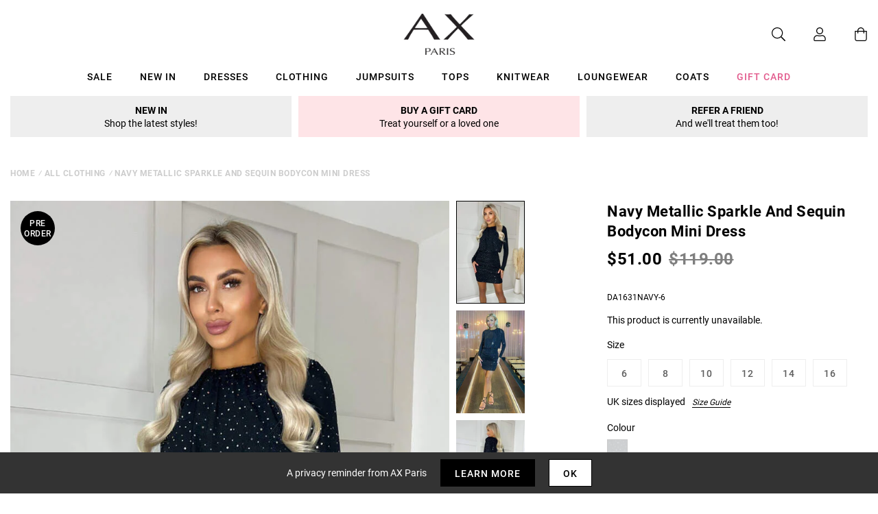

--- FILE ---
content_type: text/javascript; charset=utf-8
request_url: https://us.axparis.com/products/navy-metallic-sparkle-and-sequin-bodycon-mini-dress.js
body_size: 851
content:
{"id":7766745383073,"title":"Navy Metallic Sparkle And Sequin Bodycon Mini Dress","handle":"navy-metallic-sparkle-and-sequin-bodycon-mini-dress","description":"Our Navy Metallic Sparkle And Sequin Bodycon Mini Dress is the\u003cbr\u003e\nperfect night out or party dress. Designed in a beautiful stretchy\u003cbr\u003e\nmetallic material with sequins. Featuring Long sleeves, shoulder pads,\u003cbr\u003e\na zip up back and a ruched mini skirt with lining. Pair with some\u003cbr\u003e\nsimple heels and a cute clutch bag and go out in style!\u003cbr\u003e\n\u003cbr\u003e\nModel wears: UK 8\/ EU 36\/ US 4\u003cbr\u003e\nModel's height: 165cm\/ 5'5\"\u003cbr\u003e\nApprox length from centre back to hem: 85cm\u003cbr\u003e\nFabric composition: 95% Polyester 5% Elastane\u003cbr\u003e\nColour: NAVY\u003cbr\u003e\n","published_at":"2023-09-26T13:30:15+01:00","created_at":"2023-09-26T13:30:15+01:00","vendor":"AX Paris","type":"Garment","tags":["Agegroup_Adult","Bodycon Dresses","Clothing","colour: navy-metallic-sparkle-and-sequin-bodycon-mini-dress","Dresses","Evening Dresses","Gender_Female","not-backinstock","Occasion Dresses","Party Dresses","Sale","Sequin Dresses"],"price":5100,"price_min":5100,"price_max":5100,"available":false,"price_varies":false,"compare_at_price":11900,"compare_at_price_min":11900,"compare_at_price_max":11900,"compare_at_price_varies":false,"variants":[{"id":43230508908705,"title":"6","option1":"6","option2":null,"option3":null,"sku":"DA1631NAVY-6","requires_shipping":true,"taxable":true,"featured_image":null,"available":false,"name":"Navy Metallic Sparkle And Sequin Bodycon Mini Dress - 6","public_title":"6","options":["6"],"price":5100,"weight":0,"compare_at_price":11900,"inventory_management":"shopify","barcode":null,"quantity_rule":{"min":1,"max":null,"increment":1},"quantity_price_breaks":[],"requires_selling_plan":false,"selling_plan_allocations":[]},{"id":43230508941473,"title":"8","option1":"8","option2":null,"option3":null,"sku":"DA1631NAVY-8","requires_shipping":true,"taxable":true,"featured_image":null,"available":false,"name":"Navy Metallic Sparkle And Sequin Bodycon Mini Dress - 8","public_title":"8","options":["8"],"price":5100,"weight":0,"compare_at_price":11900,"inventory_management":"shopify","barcode":null,"quantity_rule":{"min":1,"max":null,"increment":1},"quantity_price_breaks":[],"requires_selling_plan":false,"selling_plan_allocations":[]},{"id":43230508974241,"title":"10","option1":"10","option2":null,"option3":null,"sku":"DA1631NAVY-10","requires_shipping":true,"taxable":true,"featured_image":null,"available":false,"name":"Navy Metallic Sparkle And Sequin Bodycon Mini Dress - 10","public_title":"10","options":["10"],"price":5100,"weight":0,"compare_at_price":11900,"inventory_management":"shopify","barcode":null,"quantity_rule":{"min":1,"max":null,"increment":1},"quantity_price_breaks":[],"requires_selling_plan":false,"selling_plan_allocations":[]},{"id":43230509007009,"title":"12","option1":"12","option2":null,"option3":null,"sku":"DA1631NAVY-12","requires_shipping":true,"taxable":true,"featured_image":null,"available":false,"name":"Navy Metallic Sparkle And Sequin Bodycon Mini Dress - 12","public_title":"12","options":["12"],"price":5100,"weight":0,"compare_at_price":11900,"inventory_management":"shopify","barcode":null,"quantity_rule":{"min":1,"max":null,"increment":1},"quantity_price_breaks":[],"requires_selling_plan":false,"selling_plan_allocations":[]},{"id":43230509039777,"title":"14","option1":"14","option2":null,"option3":null,"sku":"DA1631NAVY-14","requires_shipping":true,"taxable":true,"featured_image":null,"available":false,"name":"Navy Metallic Sparkle And Sequin Bodycon Mini Dress - 14","public_title":"14","options":["14"],"price":5100,"weight":0,"compare_at_price":11900,"inventory_management":"shopify","barcode":null,"quantity_rule":{"min":1,"max":null,"increment":1},"quantity_price_breaks":[],"requires_selling_plan":false,"selling_plan_allocations":[]},{"id":43230509072545,"title":"16","option1":"16","option2":null,"option3":null,"sku":"DA1631NAVY-16","requires_shipping":true,"taxable":true,"featured_image":null,"available":false,"name":"Navy Metallic Sparkle And Sequin Bodycon Mini Dress - 16","public_title":"16","options":["16"],"price":5100,"weight":0,"compare_at_price":11900,"inventory_management":"shopify","barcode":null,"quantity_rule":{"min":1,"max":null,"increment":1},"quantity_price_breaks":[],"requires_selling_plan":false,"selling_plan_allocations":[]}],"images":["\/\/cdn.shopify.com\/s\/files\/1\/0517\/2638\/5313\/files\/1695729289_Navy-Metallic-Sparkle-And-Sequin-Bodycon-Mini-Dress-1.jpg?v=1739439632","\/\/cdn.shopify.com\/s\/files\/1\/0517\/2638\/5313\/files\/1697734535_Navy-Metallic-Sparkle-And-Sequin-Bodycon-Mini-Dress-4.jpg?v=1739439632","\/\/cdn.shopify.com\/s\/files\/1\/0517\/2638\/5313\/files\/1695729306_Navy-Metallic-Sparkle-And-Sequin-Bodycon-Mini-Dress-2.jpg?v=1739439632","\/\/cdn.shopify.com\/s\/files\/1\/0517\/2638\/5313\/files\/1697734516_Navy-Metallic-Sparkle-And-Sequin-Bodycon-Mini-Dress-3.jpg?v=1739439632","\/\/cdn.shopify.com\/s\/files\/1\/0517\/2638\/5313\/files\/1697734555_Navy-Metallic-Sparkle-And-Sequin-Bodycon-Mini-Dress-5.jpg?v=1739439632","\/\/cdn.shopify.com\/s\/files\/1\/0517\/2638\/5313\/files\/52813.png?v=1739439632"],"featured_image":"\/\/cdn.shopify.com\/s\/files\/1\/0517\/2638\/5313\/files\/1695729289_Navy-Metallic-Sparkle-And-Sequin-Bodycon-Mini-Dress-1.jpg?v=1739439632","options":[{"name":"Title","position":1,"values":["6","8","10","12","14","16"]}],"url":"\/products\/navy-metallic-sparkle-and-sequin-bodycon-mini-dress","media":[{"alt":null,"id":51593035710829,"position":1,"preview_image":{"aspect_ratio":0.667,"height":1200,"width":800,"src":"https:\/\/cdn.shopify.com\/s\/files\/1\/0517\/2638\/5313\/files\/1695729289_Navy-Metallic-Sparkle-And-Sequin-Bodycon-Mini-Dress-1.jpg?v=1739439632"},"aspect_ratio":0.667,"height":1200,"media_type":"image","src":"https:\/\/cdn.shopify.com\/s\/files\/1\/0517\/2638\/5313\/files\/1695729289_Navy-Metallic-Sparkle-And-Sequin-Bodycon-Mini-Dress-1.jpg?v=1739439632","width":800},{"alt":null,"id":51593035743597,"position":2,"preview_image":{"aspect_ratio":0.667,"height":1200,"width":800,"src":"https:\/\/cdn.shopify.com\/s\/files\/1\/0517\/2638\/5313\/files\/1697734535_Navy-Metallic-Sparkle-And-Sequin-Bodycon-Mini-Dress-4.jpg?v=1739439632"},"aspect_ratio":0.667,"height":1200,"media_type":"image","src":"https:\/\/cdn.shopify.com\/s\/files\/1\/0517\/2638\/5313\/files\/1697734535_Navy-Metallic-Sparkle-And-Sequin-Bodycon-Mini-Dress-4.jpg?v=1739439632","width":800},{"alt":null,"id":51593035776365,"position":3,"preview_image":{"aspect_ratio":0.667,"height":1200,"width":800,"src":"https:\/\/cdn.shopify.com\/s\/files\/1\/0517\/2638\/5313\/files\/1695729306_Navy-Metallic-Sparkle-And-Sequin-Bodycon-Mini-Dress-2.jpg?v=1739439632"},"aspect_ratio":0.667,"height":1200,"media_type":"image","src":"https:\/\/cdn.shopify.com\/s\/files\/1\/0517\/2638\/5313\/files\/1695729306_Navy-Metallic-Sparkle-And-Sequin-Bodycon-Mini-Dress-2.jpg?v=1739439632","width":800},{"alt":null,"id":51593035809133,"position":4,"preview_image":{"aspect_ratio":0.667,"height":1200,"width":800,"src":"https:\/\/cdn.shopify.com\/s\/files\/1\/0517\/2638\/5313\/files\/1697734516_Navy-Metallic-Sparkle-And-Sequin-Bodycon-Mini-Dress-3.jpg?v=1739439632"},"aspect_ratio":0.667,"height":1200,"media_type":"image","src":"https:\/\/cdn.shopify.com\/s\/files\/1\/0517\/2638\/5313\/files\/1697734516_Navy-Metallic-Sparkle-And-Sequin-Bodycon-Mini-Dress-3.jpg?v=1739439632","width":800},{"alt":null,"id":51593035841901,"position":5,"preview_image":{"aspect_ratio":0.667,"height":1200,"width":800,"src":"https:\/\/cdn.shopify.com\/s\/files\/1\/0517\/2638\/5313\/files\/1697734555_Navy-Metallic-Sparkle-And-Sequin-Bodycon-Mini-Dress-5.jpg?v=1739439632"},"aspect_ratio":0.667,"height":1200,"media_type":"image","src":"https:\/\/cdn.shopify.com\/s\/files\/1\/0517\/2638\/5313\/files\/1697734555_Navy-Metallic-Sparkle-And-Sequin-Bodycon-Mini-Dress-5.jpg?v=1739439632","width":800},{"alt":null,"id":51593035907437,"position":6,"preview_image":{"aspect_ratio":1.0,"height":30,"width":30,"src":"https:\/\/cdn.shopify.com\/s\/files\/1\/0517\/2638\/5313\/files\/52813.png?v=1739439632"},"aspect_ratio":1.0,"height":30,"media_type":"image","src":"https:\/\/cdn.shopify.com\/s\/files\/1\/0517\/2638\/5313\/files\/52813.png?v=1739439632","width":30}],"requires_selling_plan":false,"selling_plan_groups":[]}